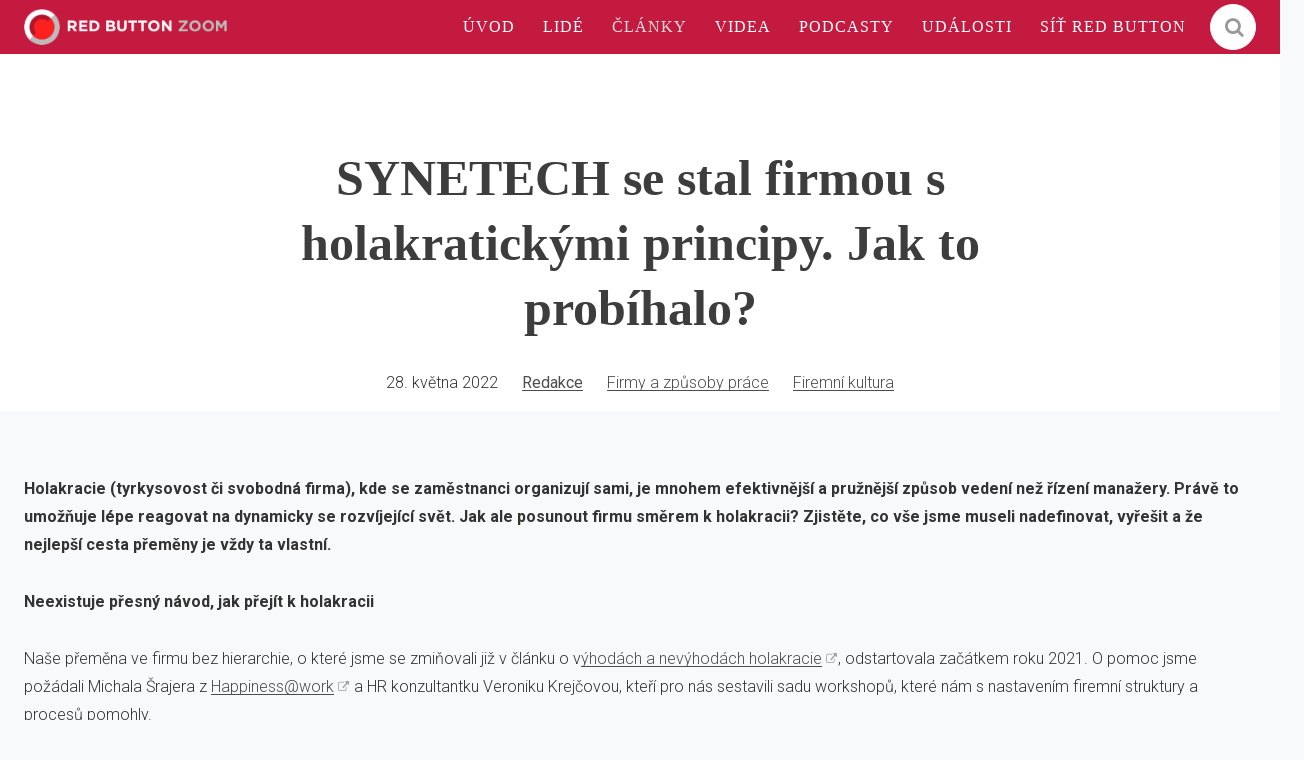

--- FILE ---
content_type: text/html; charset=utf-8
request_url: https://zoom.rba.cz/clanky/synetech-se-stal-firmou-s-holakratickymi-principy-jak-to-probihalo
body_size: 11145
content:
<!DOCTYPE html>
<html lang = "cs" class = "no-js">
<head>
  

<link type="text/css" href="https://fonts.googleapis.com/css?family=Playfair+Display:400,400i,700,700i,900,900i&amp;subset=latin-ext" rel="stylesheet" />
<link type="text/css" href="https://fonts.googleapis.com/css?family=Roboto:100,100i,300,300i,400,400i,500,500i,700,700i&amp;subset=latin-ext" rel="stylesheet" />
<link type="text/css" href="https://zoom.rba.cz/assets/cs/css/cached.1765220662.667753927.core.css" rel="stylesheet" />

<link type="text/css" href="https://cloud.typography.com/7571956/7732572/css/fonts.css" rel="stylesheet" />


  

<meta charset="utf-8" />
<meta name="keywords" content="inspirace, rozhovory, reportáže, případovky, akce, konference, eventy, firemní kultura, inovace, trendy, přednášky, osobní rozvoj" />
<meta name="description" content="Neexistuje přesný návod, jak se stát holakratickou (svobodnou) firmou, proto je dobré stavět na základech, které už daná společnost má, a vydat se vlastní cestou. To potvrzuje i Michal Šrajer, jenž pomáhal firmě SYNENTECH s posunem k holokracii. " />
<meta name="author" content="solidpixels., https://www.solidpixels.com" />
<meta property="og:type" content="article" />
<meta property="og:site_name" content="RED BUTTON ZOOM" />
<meta property="og:url" content="https://zoom.rba.cz/clanky/synetech-se-stal-firmou-s-holakratickymi-principy-jak-to-probihalo" />
<meta property="og:title" content="SYNETECH se stal firmou s holakratickými principy. Jak to probíhalo? | ZOOM" />
<meta name="robots" content="index, follow" />
<meta property="og:description" content="Neexistuje přesný návod, jak se stát holakratickou (svobodnou) firmou, proto je dobré stavět na základech, které už daná společnost má, a vydat se vlastní cestou. To potvrzuje i Michal Šrajer, jenž pomáhal firmě SYNENTECH s posunem k holokracii. " />
<meta property="og:image" content="https://zoom.rba.cz/files/3207-rbpeople-01-4.png" />
<meta name="fb:app_id" content="518936135263185" />
<meta name="viewport" content="width=device-width, initial-scale=1.0" />
<meta http-equiv="X-UA-Compatible" content="IE=edge" />
<title>SYNETECH se stal firmou s holakratickými principy. Jak to probíhalo? | ZOOM</title>
<script type="text/javascript">var CMS_URL = "https://zoom.rba.cz";</script>
<script type="text/javascript">var CMS_ASSETS_URL = "https://zoom.rba.cz/assets/cs";</script>
<script type="text/javascript">document.documentElement.className = document.documentElement.className.replace("no-js","js");</script>
<script type="text/javascript">
      (function(w){
        var cachedDate = !!localStorage.fontCacheExpires && parseInt(localStorage.getItem('fontCacheExpires'));
        var currentTime = new Date().getTime();

        if (cachedDate && cachedDate > currentTime) {
          document.documentElement.className += ' fonts-loaded';
        }
      }(this));
</script>
<script type="text/javascript">var CMS_CONFIG = {"app":{"nav":{"useMobileOnPhone":false,"useMobileOnTablet":false,"useMobileOnDesktop":false,"sm":{"type":"toggle","collapsible":false},"lg":{"type":"priority"}},"breakpoints":{"nav":640,"grid":320,"screenSmall":480,"layout":640,"image":{"360":360,"640":640,"980":980,"1280":1280,"1920":1920,"2600":2600}},"typography":{"headingsLarge":1.2,"headingsModularRatio":{"sm":1.25,"md":1.33}},"defaults":{"imagePlaceholder":"none","lazyImages":{"init":false,"lazyClass":"is-lazy","loadingClass":"is-loading","loadedClass":"is-loaded","expand":800,"hFac":1},"inViewport":{"elementSelector":".section-body, .section .row-main, .gallery-item","offset":0,"onlyForward":true},"coverVideo":{"elementSelector":"[data-cover-video]","aspectRatio":1.7778,"width":"1120","height":"630","showPlaceholder":false,"audio":false,"autoplay":true,"autoplayOffset":100,"cover":true,"startTime":null},"scrollTo":{"elementSelector":"a[href*=\\#]:not([href=\\#]):not(.no-scroll)","offsetTop":0,"timing":1000},"forms":{"elementSelector":".section form.block-form:not(.no-ajax)","validation":true,"inline":true,"ajax":true},"attachment":{"elementSelector":"input.field-control[type=\"file\"]","resetButtonClass":"icon icon-times","filenameLabelClass":"field-filename"},"swiper":{"elementSelector":"[data-slider]","containerModifierClass":"gallery-slider-","slideClass":"gallery-slider-item","slideActiveClass":"is-active","wrapperClass":"gallery-slider-wrapper","loop":true,"navigation":{"nextEl":".slider-btn-next","prevEl":".slider-btn-prev"},"pagination":{"el":".slider-pager","type":"bullets","clickable":true}},"map":{"libraries":[],"filters":[],"scrollwheel":false,"mapTypeControl":false,"asyncInViewport":true},"fancybox":{"elementSelector":".fancybox:not(.noLightbox)","fitToView":true,"autosize":true,"openEffect":"none","padding":0,"closeEffect":"none"},"parallax":{"elementSelector":"[data-parallax]","speedDivider":4,"continuous":true,"scrollOffset":100}},"async_js":{"async-polyfills.js":["https:\/\/cdn.solidpixels.com\/2.26\/template_core\/js\/processed\/async-polyfills.js"],"async-fancybox.js":["https:\/\/cdn.solidpixels.com\/2.26\/template_core\/js\/processed\/async-fancybox.js"],"async-slider.js":["https:\/\/cdn.solidpixels.com\/2.26\/template_core\/js\/processed\/async-slider.js"]}},"language":{"name":"cs","name_full":"cs","prefix":"cs","assets":"cs","i18n":"cs","locale":["cs_CZ.utf-8"],"cms_status":1,"i18n_messages":{":count files":{"one":":count soubor","few":":count soubory","other":":count soubor\u016f"},"date":{"date":{"long":"%N, %d. %C %Y","short":"%d.%m.%Y"},"days":{"abbr":["Ne","Po","\u00dat","St","\u010ct","P\u00e1","So"],"acc":["V ned\u011bli","V pond\u011bl\u00ed","V \u00fater\u00fd","Ve st\u0159edu","Ve \u010dtvrtek","V p\u00e1tek","V sobotu"],"other":["Ned\u011ble","Pond\u011bl\u00ed","\u00dater\u00fd","St\u0159eda","\u010ctvrtek","P\u00e1tek","Sobota"]},"months":{"abbr":["Led","\u00dano","B\u0159e","Dub","Kv\u011b","\u010crv","\u010crc","Srp","Z\u00e1\u0159","\u0158\u00edj","Lis","Pro"],"gen":["ledna","\u00fanora","b\u0159ezna","dubna","kv\u011btna","\u010dervna","\u010dervence","srpna","z\u00e1\u0159\u00ed","\u0159\u00edjna","listopadu","prosince"],"other":["Leden","\u00danor","B\u0159ezen","Duben","Kv\u011bten","\u010cerven","\u010cervenec","Srpen","Z\u00e1\u0159\u00ed","\u0158\u00edjen","Listopad","Prosinec"]},"order":["date","month","year"],"time":{"long":"%H:%M:%S","short":"%H:%M"},"am":"dop.","pm":"odp.","less_than_minute_ago":"p\u0159ed chv\u00edl\u00ed","minute_ago":{"one":"p\u0159ibli\u017en\u011b p\u0159ed minutou","other":"p\u0159ed {delta} minutami"},"hour_ago":{"one":"p\u0159ibli\u017en\u011b p\u0159ed hodinou","other":"p\u0159ed {delta} hodinami"},"day_ago":{"one":"v\u010dera","other":"p\u0159ed {delta} dny"},"week_ago":{"one":"p\u0159ed t\u00fddnem","other":"p\u0159ed {delta} t\u00fddny"},"month_ago":{"one":"p\u0159ed m\u011bs\u00edcem","other":"p\u0159ed {delta} m\u011bs\u00edci"},"year_ago":{"one":"p\u0159ed rokem","other":"p\u0159ed {delta} lety"},"less_than_minute_until":"za chv\u00edli","minute_until":{"one":"p\u0159ibli\u017en\u011b za minutu","few":"za {delta} minuty","other":"za {delta} minut"},"hour_until":{"one":"p\u0159ibli\u017en\u011b za hodinu","few":"za {delta} hodiny","other":"za {delta} hodin"},"day_until":{"one":"z\u00edtra","few":"za {delta} dny","other":"za {delta} dn\u016f"},"week_until":{"one":"za t\u00fdden","few":"za {delta} t\u00fddny","other":"za {delta} t\u00fddn\u016f"},"month_until":{"one":"za m\u011bs\u00edc","few":"za {delta} m\u011bs\u00edce","other":"za {delta} m\u011bs\u00edc\u016f"},"year_until":{"one":"za rok","few":"za {delta} roky","other":"za {delta} let"},"never":"nikdy"},"valid":{"alpha":"Pole :field m\u016f\u017ee obsahovat pouze p\u00edsmena","alpha_dash":"Pole :field m\u016f\u017ee obsahovat pouze p\u00edsmena, \u010d\u00edslice, poml\u010dku a potr\u017e\u00edtko","alpha_numeric":"Pole :field m\u016f\u017ee obsahovat pouze p\u00edsmena a \u010d\u00edslice","color":"Do pole :field mus\u00edte zadat k\u00f3d barvy","credit_card":"Do pole :field mus\u00edte zadat platn\u00e9 \u010d\u00edslo platebn\u00ed karty","date":"Do pole :field mus\u00edte zadat datum","decimal":{"one":"Do pole :field mus\u00edte zadat \u010d\u00edslo s jedn\u00edm desetinn\u00fdm m\u00edstem","other":"Do pole :field mus\u00edte zadat \u010d\u00edslo s :param2 desetinn\u00fdmi m\u00edsty"},"digit":"Do pole :field mus\u00edte zadat cel\u00e9 \u010d\u00edslo","email":"Do pole :field mus\u00edte zadat emailovou adresu","email_domain":"Do pole :field mus\u00edte zadat platnou emailovou dom\u00e9nu","equals":"Pole :field se mus\u00ed rovnat :param2","exact_length":{"one":"Pole :field mus\u00ed b\u00fdt dlouh\u00e9 p\u0159esn\u011b 1 znak","few":"Pole :field mus\u00ed b\u00fdt p\u0159esn\u011b :param2 znaky dlouh\u00e9","other":"Pole :field mus\u00ed b\u00fdt p\u0159esn\u011b :param2 znak\u016f dlouh\u00e9"},"in_array":"Do pole :field mus\u00edte vlo\u017eit pouze jednu z dovolen\u00fdch mo\u017enost\u00ed","ip":"Do pole :field mus\u00edte zadat platnou ip adresu","match":"Pole :field se mus\u00ed shodovat s polem :param2","max_length":{"few":"Pole :field mus\u00ed b\u00fdt nanejv\u00fd\u0161 :param2 znaky dlouh\u00e9","other":"Pole :field mus\u00ed b\u00fdt nanejv\u00fd\u0161 :param2 znak\u016f dlouh\u00e9"},"min_length":{"one":"Pole :field mus\u00ed b\u00fdt alespo\u0148 jeden znak dlouh\u00e9","few":"Pole :field mus\u00ed b\u00fdt alespo\u0148 :param2 znaky dlouh\u00e9","other":"Pole :field mus\u00ed b\u00fdt alespo\u0148 :param2 znak\u016f dlouh\u00e9"},"not_empty":"Pole :field nesm\u00ed b\u00fdt pr\u00e1zdn\u00e9","numeric":":field mus\u00ed m\u00edt \u010d\u00edselnou hodnotu","phone":"Pole :field mus\u00ed b\u00fdt platn\u00e9 telefonn\u00ed \u010d\u00edslo","range":"Hodnota pole :field mus\u00ed le\u017eet v intervalu od :param2 do :param3","regex":"Pole :field mus\u00ed spl\u0148ovat po\u017eadovan\u00fd form\u00e1t","url":"Do pole :field mus\u00edte zadat platnou adresu URL"},":field must contain only letters":"Pole \":field\" m\u016f\u017ee obsahovat pouze p\u00edsmena",":field must contain only numbers, letters and dashes":"Pole \":field\" m\u016f\u017ee obsahovat pouze p\u00edsmena, \u010d\u00edslice, poml\u010dku a potr\u017e\u00edtko",":field must contain only letters and numbers":"Pole \":field\" m\u016f\u017ee obsahovat pouze p\u00edsmena a \u010d\u00edslice",":field must be a color":"Do pole \":field\" mus\u00edte zadat k\u00f3d barvy",":field must be a credit card number":"Do pole \":field\" mus\u00edte zadat platn\u00e9 \u010d\u00edslo platebn\u00ed karty",":field must be a date":"Do pole \":field\" mus\u00edte zadat datum",":field must be a decimal with :param2 places":{"one":"Do pole \":field\" mus\u00edte zadat \u010d\u00edslo s <strong>jedn\u00edm<\/strong> desetinn\u00fdm m\u00edstem","other":"Do pole \":field\" mus\u00edte zadat \u010d\u00edslo s <strong>:param2<\/strong> desetinn\u00fdmi m\u00edsty"},":field must be a digit":"Do pole \":field\" mus\u00edte zadat cel\u00e9 \u010d\u00edslo",":field must be an email address":"Do pole \":field\" mus\u00edte zadat emailovou adresu",":field must contain a valid email domain":"Do pole \":field\" mus\u00edte zadat platnou emailovou dom\u00e9nu",":field must equal :param2":"Pole \":field\" se mus\u00ed rovnat <strong>:param2<\/strong>",":field must be exactly :param2 characters long":{"one":"Pole \":field\" mus\u00ed b\u00fdt dlouh\u00e9 p\u0159esn\u011b <strong>1<\/strong> znak","few":"Pole \":field\" mus\u00ed b\u00fdt p\u0159esn\u011b <strong>:param2<\/strong> znaky dlouh\u00e9","other":"Pole \":field\" mus\u00ed b\u00fdt p\u0159esn\u011b <strong>:param2<\/strong> znak\u016f dlouh\u00e9"},":field must be one of the available options":"Do pole \":field\" mus\u00edte vlo\u017eit pouze jednu z dovolen\u00fdch mo\u017enost\u00ed",":field must be an ip address":"Do pole \":field\" mus\u00edte zadat platnou ip adresu",":field must be the same as :param3":"Pole \":field\" se mus\u00ed shodovat s polem <strong>\":param3\"<\/strong>",":field must not exceed :param2 characters long":{"few":"Pole \":field\" mus\u00ed b\u00fdt nanejv\u00fd\u0161 <strong>:param2<\/strong> znaky dlouh\u00e9","other":"Pole \":field\" mus\u00ed b\u00fdt nanejv\u00fd\u0161 <strong>:param2<\/strong> znak\u016f dlouh\u00e9"},":field must be at least :param2 characters long":{"one":"Pole \":field\" mus\u00ed b\u00fdt alespo\u0148 <strong>1<\/strong> znak dlouh\u00e9","few":"Pole \":field\" mus\u00ed b\u00fdt alespo\u0148 <strong>:param2<\/strong> znaky dlouh\u00e9","other":"Pole \":field\" mus\u00ed b\u00fdt alespo\u0148 <strong>:param2<\/strong> znak\u016f dlouh\u00e9"},":field must not be empty":"Pole \":field\" nesm\u00ed b\u00fdt pr\u00e1zdn\u00e9",":field must be numeric":"\":field\" mus\u00ed m\u00edt \u010d\u00edselnou hodnotu",":field must be a phone number":"Pole \":field\" mus\u00ed b\u00fdt platn\u00e9 telefonn\u00ed \u010d\u00edslo",":field must be within the range of :param2 to :param3":"Hodnota pole \":field\" mus\u00ed le\u017eet v intervalu <strong>od :param2 do :param3<\/strong>",":field does not match the required format":"Pole \":field\" mus\u00ed spl\u0148ovat po\u017eadovan\u00fd form\u00e1t",":field must be a url":"Do pole \":field\" mus\u00edte zadat platnou adresu URL",":field is not valid domain \/ hostname":"Do pole \":field\" mus\u00edte zadat platnou dom\u00e9nu","availability - in_stock":"Skladem","availability - out_of_stock":"Na objedn\u00e1n\u00ed","availability - sold_out":"Prodej ukon\u010den","availability - does_not_exist":"Nen\u00ed dostupn\u00e1","status - new":"Nov\u00e1","status - in_progress":"Vy\u0159izuje se","status - finished":"Dokon\u010den\u00e1","status - storno":"Storno","Persons":"Lid\u00e9","reading_minutes":{"one":"minuta","few":"minuty","other":"minut"},"type - slideslive":"Slideslive","type - youtube":"Youtube"},"validation":{"required":"Pole \"{label}\" nesm\u00ed b\u00fdt pr\u00e1zdn\u00e9","email":"Do pole \"{label}\" mus\u00edte zadat emailovou adresu","tel":"Pole \"{label}\" mus\u00ed b\u00fdt platn\u00e9 telefonn\u00ed \u010d\u00edslo","maxLength":"Pole \"{label}\" mus\u00ed b\u00fdt nanejv\u00fd\u0161 <strong>{maxLength}<\/strong> znak\u016f dlouh\u00e9","minLength":"Pole \"{label}\" mus\u00ed b\u00fdt alespo\u0148 <strong>{minLength}<\/strong> znak\u016f dlouh\u00e9","maxFileSize":"Soubor je p\u0159\u00edli\u0161 velk\u00fd, maxim\u00e1ln\u00ed velikost souboru je {maxFileSize}."},"i18n_code":"cs","site_url":"https:\/\/zoom.rba.cz"},"site_url":"https:\/\/zoom.rba.cz","cms_url":"https:\/\/zoom.rba.cz\/cms","cdn_url":"https:\/\/cdn.solidpixels.com\/2.26","assets_url":"https:\/\/zoom.rba.cz\/assets\/cs","api_google_key":"AIzaSyCA8GqNOXUFqTpqTdDsBpUhhme3waeb2pk","api_sentry_key":"https:\/\/2330b8b920037a6bdc40ba9682d1ca48@o4510499984769024.ingest.de.sentry.io\/4510500090282064","cookies":{"bar_hidden":false,"ac_allowed":true,"mc_allowed":true},"fonts":{"Playfair Display":[{"weight":"400"},{"weight":"700"},{"weight":"900"}],"Roboto":[{"weight":"100"},{"weight":"300"},{"weight":"400"},{"weight":"500"},{"weight":"700"}]}};</script>
<link type="image/png" href="https://zoom.rba.cz/files/favicon.png" rel="shortcut icon" />
<link type="image/png" href="https://zoom.rba.cz/files/resize/32/32/favicon.png" rel="icon" sizes="32x32" />
<link type="image/png" href="https://zoom.rba.cz/files/resize/16/16/favicon.png" rel="icon" sizes="16x16" />

  
</head>
<body class = "production not-mobile not-tablet use-header-fixed  none use-headings-underline cms-article-read cms-article-article2211">


  <div id = "page" class = "page">
      <div id = "header" class = "header">
        <div class = "row-main">
          <div class="menubar">
            <div class="menubar-cell menubar-header">
                <div class="logo logo-image">
          
                    <a class="logo-element" href="https://zoom.rba.cz" title="RED BUTTON ZOOM"><span><img src="https://zoom.rba.cz/files/rba-zoom-grey.png" alt="RED BUTTON ZOOM"></img></span></a>
                </div>
          
            </div><!-- /menubar-header -->
          
          
          
              <div class="menubar-cell menubar-primary" data-nav="priority" data-submenu="doubleTap">
                <button type="button" data-toggle="nav" data-target="#menu-main" class="nav-toggle" aria-expanded="false">
                  <span class="nav-toggle-icon"></span>
                  <span class="nav-toggle-label">Menu</span>
                </button>
          
                <nav id="menu-main" class="nav nav-primary" aria-label="Hlavní navigace">
                  <ul id="menu-1" class=" reset"><li class=""><a href="https://zoom.rba.cz" class=""><span>ÚVOD</span></a></li> <li class=""><a href="https://zoom.rba.cz/#people" class=""><span>LIDÉ</span></a></li> <li class=" active"><a href="https://zoom.rba.cz/clanky" class=" active"><span>ČLÁNKY</span></a></li> <li class=""><a href="https://zoom.rba.cz/videa" class=""><span>VIDEA</span></a></li> <li class=""><a href="https://zoom.rba.cz/podcasty" class=""><span>PODCASTY</span></a></li> <li class=""><a href="https://zoom.rba.cz/udalosti" class=""><span>UDÁLOSTI</span></a></li> <li class=""><a href="https://www.redbutton.cz/" class=""><span>SÍŤ RED BUTTON</span></a></li></ul>
                </nav>
              </div><!-- /menubar-menu -->
          
            <div class="search-form">
              <form action="/vyhledavani" class="form">
                <input type="text" class="search-input" name="q" placeholder="Hledej..." autocomplete="off" required>
                <button tabindex="-1" type="reset" class="search-reset btn btn-icon" id="search-reset">
                  &times;
                </button>
                <button type="submit" class="search-submit btn btn-inverse btn-icon" id="search-submit" title="Hledat">
                  <i class="icon icon-search" aria-hidden="true"></i>
                </button>
              </form>
              <button type="button" class="search-toggler btn btn-inverse btn-icon" id="search-toggler" title="Hledat">
                <i class="icon icon-search" aria-hidden="true"></i>
              </button>
            </div>
          
          
          
          </div><!-- /menubar -->
        </div>
      </div>
    <div id = "main" class = "main">
      <div class="section section-has-background section-height-normal section-align-middle section-color-default article-hero"><div class="section-body"><div class="row-main"><div class="col col-3-12 grid-8-12"><div class="block block-heading article-title" data-lb="region" data-lb-id="sections.0.rows.0.columns.0.regions.0"><h1 class="align-center text-h1">SYNETECH se stal firmou s holakratickými principy. Jak to probíhalo?</h1></div></div></div>
<div class="row-main"><div class="col col-1-12 grid-12-12"><div class="block block-inline" data-lb="region" data-lb-id="sections.0.rows.1.columns.0.regions.0"><p class="center metadata"><span class="meta-tag date">28. května 2022</span>  <span class="meta-tag meta-tag-highlighted author"><a href="https://zoom.rba.cz/clanky/redakce">Redakce</a></span>  <span class="meta-tag category"><a class="meta-subtag" href="https://zoom.rba.cz/clanky/firmy-a-podnikani">Firmy a způsoby práce</a> <a class="meta-subtag" href="https://zoom.rba.cz/clanky/firemni-kultura">Firemní kultura</a></span></p>
</div></div></div></div><div class="section-background" style="background-color:#fff"></div></div><div class="section section-height-normal section-align-middle section-color-default"><div class="section-body"><div class="row-main"><div class="col col-1-12 grid-12-12"><div class="block block-inline" data-lb="region" data-lb-id="sections.1.rows.0.columns.0.regions.0"><p><strong>Holakracie (tyrkysovost či svobodná firma), kde se zaměstnanci organizují sami, je mnohem efektivnější a pružnější způsob vedení než řízení manažery. Právě to umožňuje lépe reagovat na dynamicky se rozvíjející svět. Jak ale posunout firmu směrem k holakracii? Zjistěte, co vše jsme museli nadefinovat, vyřešit a že nejlepší cesta přeměny je vždy ta vlastní.</strong></p>

<p><strong>Neexistuje přesný návod, jak přejít k holakracii</strong></p>

<p>Naše přeměna ve firmu bez hierarchie, o které jsme se zmiňovali již v článku o v<a href="https://synetech.cz/cs/blog/holakracie-vyhody-a-nevyhody" target="_blank">ýhodách a nevýhodách holakracie</a>, odstartovala začátkem roku 2021. O pomoc jsme požádali Michala Šrajera z <a href="https://www.happinessatwork.cz/cs" target="_blank">Happiness@work</a> a HR konzultantku Veroniku Krejčovou, kteří pro nás sestavili sadu workshopů, které nám s nastavením firemní struktury a procesů pomohly.</p>

<p>Asi<strong> neexistuje přesný návod, jak se stát holakratickou firmou, a tak jsme chtěli stavět na základech</strong>, které už máme.</p>
</div></div></div>
<div class="row-main"><div class="col col-1-12 grid-12-12"><div class="block block-button" data-lb="region" data-lb-id="sections.1.rows.1.columns.0.regions.0"><div class="center"><a class="btn btn-default" href="https://synetech.cz/cs/blog/holakracie-kroky-premeny-firmy" target="_blank"><span>Celý článek najdete zde</span></a></div></div></div></div></div></div>

<!-- Guarantor / Author -->
<div class = "section section-author">
  <div class = "section-body">
    <div class = "row-main">
        <div class = "col col-3-12 grid-4-12">
          <h4>Účinkující</h4>
            <h3 class = "title color-red">
              <a href = "https://zoom.rba.cz/clanky/michal-srajer">Michal Šrajer</a>
            </h3>
        </div>
        <div class = "col col-7-12 grid-6-12">
          <h4>Autor</h4>
          <h3 class = "title color-red">
            <a href = "https://zoom.rba.cz/clanky/redakce">Redakce</a>
          </h3>
        </div>
    </div>
    <div class = "block block-spacer">
      <div class = "block-spacer-element" style = "height: 30px;"></div>
    </div>

      <div class="row-main">
        <div class="col col-1-12 grid-12-12">
          <div class="block block-divider"> <hr>
          </div>
        </div>
      </div>
    <div class = "row-main">
      <div class = "col col-1-12 grid-12-12">
        <div class = "tags-block">
            <a class = "tag" href = "https://zoom.rba.cz/clanky/svobodna-firma">#Svobodná firma</a>
            <a class = "tag" href = "https://zoom.rba.cz/clanky/firemni-kultura">#Firemní kultura</a>
            <a class = "tag" href = "https://zoom.rba.cz/clanky/rizeni-firmy">#Řízení firmy</a>
        </div>
        <div class = "block block-image block-image-banner" data-lb = "region" data-lb-id = "row-20-column-0-region-0">
          <a class = "image image-width-stretch image-mask ratio-original" target = "_blank" href = "http://facebook.com/rbzoom" style = "padding-bottom: 29.0698%;" title = "Věříme, že sdílení zkušeností MÁ smysl. A proto vám je na Facebooku nabízíme rovnou z první <3">
            <img srcset = "https://zoom.rba.cz/files/responsive/360/0/red-button-fb-banner.png 360w,https://zoom.rba.cz/files/responsive/640/0/red-button-fb-banner.png 640w,https://zoom.rba.cz/files/responsive/1280/0/red-button-fb-banner.png 1280w,https://zoom.rba.cz/files/responsive/1920/0/red-button-fb-banner.png 1376w" sizes = "(min-width:1376px) 1376px, (min-width:640px) 100.00vw, 100.00vw" alt = "Věříme, že sdílení zkušeností MÁ smysl. A proto vám je na Facebooku nabízíme rovnou z první <3" class = "is-loaded">
          </a>
          <div class = "image-caption has-link image-caption-bottom">
            <span>Věříme, že sdílení zkušeností MÁ smysl. A proto vám je na Facebooku nabízíme rovnou z první &lt;3</span>
          </div>
        </div>
        <div class = "social-block-extended">
          <div class = "row-main">
            <p class = "title">Pošli to dál</p>
          </div>
          <div class = "social-buttons center">
            <a target = "_blank" href = "https://www.facebook.com/sharer/sharer.php?u=https%3A%2F%2Fzoom.rba.cz%2Fclanky%2Fsynetech-se-stal-firmou-s-holakratickymi-principy-jak-to-probihalo" class = "social-thing facebook ot-share">
              <i class = "icon icon-facebook"></i>
            </a>
            <a target = "_blank" href = "https://twitter.com/share?url=https%3A%2F%2Fzoom.rba.cz%2Fclanky%2Fsynetech-se-stal-firmou-s-holakratickymi-principy-jak-to-probihalo&amp;text=SYNETECH+se+stal+firmou+s+holakratick%C3%BDmi+principy.+Jak+to+prob%C3%ADhalo%3F" class = "social-thing twitter ot-tweet">
              <i class = "icon icon-twitter"></i>
            </a>
            <a target = "_blank" href = "https://www.linkedin.com/shareArticle?mini=1&amp;url=https%3A%2F%2Fzoom.rba.cz%2Fclanky%2Fsynetech-se-stal-firmou-s-holakratickymi-principy-jak-to-probihalo&amp;summary=SYNETECH+se+stal+firmou+s+holakratick%C3%BDmi+principy.+Jak+to+prob%C3%ADhalo%3F" class = "social-thing linkedin ot-linked">
              <i class = "icon icon-linkedin"></i>
            </a>
          </div>
        </div>
      </div>
    </div>
  </div><!-- /section-body -->
</div><!-- /section -->

<!-- Other articles -->
  <div class = "section section-others">
    <div class = "section-body">
      <div class = "row-main">
        <div class = "col col-1-12 grid-12-12">
          <h3>Nepřehlédněte</h3>
        </div>
      </div>
      <div class = "row-main">
        <div class = "col col-1-12 grid-12-12">
          <div class = "block block-entries">
            <div class = "entry-list grid">
                <div class = "entry grid-col-4">
                  <div class = "entry-inner">
                    <div class = "entry-media">
                      <a href = "https://zoom.rba.cz/clanky/strach-z-ai-podle-odbornika-filipa-drimalky-prijde-pravy-opak-budeme-v-praci-vic" class = "image image-mask ratio-widescreen">
                        <img src = "https://zoom.rba.cz/files/rbpeople-filip-drimalka.png">
                      </a>
                    </div>
                    <div class = "entry-header entry-tags-large">
                      <span class = "entry-tag entry-meta-value">Redakce</span>
                      <span class = "entry-tag published"></span>
                    </div>
                    <div class = "entry-body" style = "text-align: left">
                      <h3 class = "entry-title">
                        <a href = "https://zoom.rba.cz/clanky/strach-z-ai-podle-odbornika-filipa-drimalky-prijde-pravy-opak-budeme-v-praci-vic" title = "Strach z AI? Podle odborníka Filipa Dřímalky přijde pravý opak: „Budeme v práci víc tvořit a méně dřít“">Strach z AI? Podle odborníka Filipa Dřímalky přijde pravý opak: „Budeme v práci víc tvořit a méně dřít“</a>
                      </h3>
                    </div>
                  </div>
                </div>
                <div class = "entry grid-col-4">
                  <div class = "entry-inner">
                    <div class = "entry-media">
                      <a href = "https://zoom.rba.cz/clanky/jezevec-a-muzska-role-v-krizi-o-vztazich-vykonu-a-frustraci-dnesnich-muzu" class = "image image-mask ratio-widescreen">
                        <img src = "https://zoom.rba.cz/files/rbpeople-01-10.png">
                      </a>
                    </div>
                    <div class = "entry-header entry-tags-large">
                      <span class = "entry-tag entry-meta-value">Redakce</span>
                      <span class = "entry-tag published"></span>
                    </div>
                    <div class = "entry-body" style = "text-align: left">
                      <h3 class = "entry-title">
                        <a href = "https://zoom.rba.cz/clanky/jezevec-a-muzska-role-v-krizi-o-vztazich-vykonu-a-frustraci-dnesnich-muzu" title = "Jezevec a mužská role v krizi: O vztazích, výkonu a frustraci dnešních mužů">Jezevec a mužská role v krizi: O vztazích, výkonu a frustraci dnešních mužů</a>
                      </h3>
                    </div>
                  </div>
                </div>
                <div class = "entry grid-col-4">
                  <div class = "entry-inner">
                    <div class = "entry-media">
                      <a href = "https://zoom.rba.cz/clanky/odesel-z-vysokeho-postu-ve-firme-a-zalozil-red-button-tlacitko-ktere-meni-svet" class = "image image-mask ratio-widescreen">
                        <img src = "https://zoom.rba.cz/files/rbpeople-01-35.png">
                      </a>
                    </div>
                    <div class = "entry-header entry-tags-large">
                      <span class = "entry-tag entry-meta-value">Redakce</span>
                      <span class = "entry-tag published"></span>
                    </div>
                    <div class = "entry-body" style = "text-align: left">
                      <h3 class = "entry-title">
                        <a href = "https://zoom.rba.cz/clanky/odesel-z-vysokeho-postu-ve-firme-a-zalozil-red-button-tlacitko-ktere-meni-svet" title = "Odešel z vysokého postu ve firmě a založil Red Button, tlačítko, které mění svět">Odešel z vysokého postu ve firmě a založil Red Button, tlačítko, které mění svět</a>
                      </h3>
                    </div>
                  </div>
                </div>
                <div class = "entry grid-col-4">
                  <div class = "entry-inner">
                    <div class = "entry-media">
                      <a href = "https://zoom.rba.cz/clanky/kazdy-desaty-manazel-by-ai-sveril-rizeni-firmy-devadesat-procent-uspechu-je-ale" class = "image image-mask ratio-widescreen">
                        <img src = "https://zoom.rba.cz/files/rbpeople-filip-drimalka.png">
                      </a>
                    </div>
                    <div class = "entry-header entry-tags-large">
                      <span class = "entry-tag entry-meta-value">Redakce</span>
                      <span class = "entry-tag published"></span>
                    </div>
                    <div class = "entry-body" style = "text-align: left">
                      <h3 class = "entry-title">
                        <a href = "https://zoom.rba.cz/clanky/kazdy-desaty-manazel-by-ai-sveril-rizeni-firmy-devadesat-procent-uspechu-je-ale" title = "Každý desátý manažel by AI svěřil řízení firmy. Devadesát procent úspěchu je ale o...">Každý desátý manažel by AI svěřil řízení firmy. Devadesát procent úspěchu je ale o...</a>
                      </h3>
                    </div>
                  </div>
                </div>
            </div>
          </div>
        </div>
      </div>
    </div><!-- /section-body -->
    <div class = "section-background" style = "background-color: #f2f2f2"></div>
  </div><!-- /section -->

</div>

    </div>
    <div id = "footer" class = "footer" role = "contentinfo">
      <div class="row-main"><div class="col col-1-12 grid-12-12"><div class="block block-inline" data-lb="region" data-lb-id=""><h3><strong>Newsletter ze sítě Red Button</strong></h3>
</div></div></div>
<div class="row-main"><div class="col col-1-12 grid-7-12"><div class="row"><div class="col col-1-12 grid-7-12"><div class="block block-image" data-lb="region" data-lb-id=""><div style="padding-bottom:29.254302103250478%" class="image ratio-original image-mask"><img class="is-lazy" data-srcset="https://zoom.rba.cz/files/responsive/360/0/01-shortcut-logo.png 360w,https://zoom.rba.cz/files/responsive/640/0/01-shortcut-logo.png 640w,https://zoom.rba.cz/files/responsive/980/0/01-shortcut-logo.png 980w,https://zoom.rba.cz/files/responsive/1280/0/01-shortcut-logo.png 1280w,https://zoom.rba.cz/files/responsive/1920/0/01-shortcut-logo.png 1569w" data-sizes="(min-width:1376px) 468px, (min-width:640px) 34.03vw, (min-width:480px) 58.33vw, (min-width:320px) 58.33vw, 100.00vw"/><noscript><img srcset="https://zoom.rba.cz/files/responsive/360/0/01-shortcut-logo.png 360w,https://zoom.rba.cz/files/responsive/640/0/01-shortcut-logo.png 640w,https://zoom.rba.cz/files/responsive/980/0/01-shortcut-logo.png 980w,https://zoom.rba.cz/files/responsive/1280/0/01-shortcut-logo.png 1280w,https://zoom.rba.cz/files/responsive/1920/0/01-shortcut-logo.png 1569w" sizes="(min-width:1376px) 468px, (min-width:640px) 34.03vw, (min-width:480px) 58.33vw, (min-width:320px) 58.33vw, 100.00vw"></noscript></div></div></div> <div class="col col-8-12 grid-5-12"><div class="block block-spacer" data-lb="region" data-lb-id=""><div class="block-spacer-element" style="height:50px"></div></div></div></div>
<div class="row"><div class="col col-1-12 grid-12-12"><div class="block block-inline" data-lb="region" data-lb-id=""><p class="text-large">Každý měsíc pro vás vybíráme skvělý obsah a eventy. Na ty vás navíc často pozveme se speciální slevou. Nezmeškejte přiležitost naučit se něco nového a přihlaste se k odběru Shortcutu!</p>
</div></div></div>
<div class="row"><div class="col col-1-12 grid-9-12"><div class="block block-html" data-lb="region" data-lb-id=""><form id="se-webform" method="post" target="_self" class="se-webform" action="https://app.smartemailing.cz/public/web-forms-v2/display-form/672211-exp7rf7fdjormlz3sgiabs5x8c6cl1qbug1b1vxvn80ajjbptdoadlyftr1oxn3xud9aovn00183gf5mjygm453k7rlgqz15zhot" style="width: 100%; max-width: 650px">
  <div class="se-webform-inner">
       <div class="se-body">
      <ul>
          <label for="email" class="se-label se-required">E-mailová adresa</label>
          <input type="email" id="email" name="fields[df_emailaddress]" required placeholder="Vaše e-mailová adresa">
      </ul>
    </div>
    <div class="se-submit">
      <button type="submit">Přihlaste mě!</button>
    </div>
  </div>
  <input type="hidden" name="referrer" id="se-ref-field-id">
  <input type="hidden" name="sessionid" id="se-sessionid-field">
  <input type="hidden" name="sessionUid" id="se-sessionUid-field">
  <input type="hidden" name="_do" value="webFormHtmlRenderer-webFormForm-submit">
</form>

<style>
  body {
    font-family: Arial, sans-serif;
    background: #f8f9fa;
    color: #333;
  }
  .se-webform {
    width: 100%;
    max-width: 600px;
    background: #fff;
    box-shadow: 0px 4px 8px rgba(0, 0, 0, 0.1);
    border-radius: 8px;
    padding: 20px;
    margin: 40px auto;
  }
  .se-header h3 {
    margin: 0;
    padding: 0 0 20px;
    font-size: 1.75em;
    color: #E9244A;
    text-align: center;
  }
  .se-text p {
    padding: 0 0 20px;
    text-align: center;
    color: #6c757d;
    font-size: 1em;
    line-height: 1.6;
  }
  .se-body ul {
    list-style: none;
    padding: 0;
    margin: 0;
  }
  .se-body ul li {
    margin-bottom: 0.1em;
  }
  .se-label {
    display: block;
    margin-bottom: 0.5em;
    font-weight: 600;
    color: #495057;
  }
  .se-required:after {
    content: " *";
    color: #f00;
  }
  input[type="email"] {
    width: 100%;
    padding: 10px;
    border: 1px solid #ced4da;
    border-radius: 4px;
    font-size: 1em;
  }
  .se-submit {
    text-align: center;
    padding-top: 30px;
  }
  .se-submit button {
    padding: 12px 30px;
    background: #E9244A;
    color: #fff;
    border: none;
    border-radius: 4px;
    cursor: pointer;
    font-size: 1em;
    transition: background 0.3s ease;
  }
  .se-submit button:hover {
    background: #9a0007;
  }
  .se-consent {
    font-size: 0.9em;
    color: #6c757d;
    text-align: justify;
    margin-top: 20px;
  }
</style>

<script>
  document.addEventListener("DOMContentLoaded", function() {
    var form = document.getElementById("se-webform");
    form.addEventListener("submit", function(event) {
      document.getElementById("se-sessionid-field").value = sessionStorage.getItem("sessionId") || "";
      document.getElementById("se-sessionUid-field").value = sessionStorage.getItem("sessionUid") || "";
    });
  });
</script></div></div> <div class="col col-10-12 grid-3-12"><div class="block block-spacer" data-lb="region" data-lb-id=""><div class="block-spacer-element" style="height:50px"></div></div></div></div>
<div class="row"><div class="col col-1-12 grid-12-12"><div class="block block-inline" data-lb="region" data-lb-id=""><p>Odesláním nám dáváte výslovný souhlas se zpracováním vašich osobních údajů (tj. e-mailu). Více o tom, jak s ním nakládáme, najdete&nbsp;na&nbsp;<a href="https://www.redbutton.cz/informace-o-zpracovani-udaju">samostatné stránce</a>.</p>
</div></div></div>
<div class="row"><div class="col col-1-12 grid-12-12"><div class="block block-inline" data-lb="region" data-lb-id=""><p>Red Button je podnikatelský ekosystém. Profesionálové a inovátoři napříč obory se v něm mohou potkávat, spojovat síly, spolupracovat a učit se návzájem jeden od druhého. Více o nás na <a href="http://www.redbutton.cz">www.redbutton.cz</a>.</p>
</div></div></div>
<div class="row"><div class="col col-1-12 grid-12-12"><div class="block block-image" data-lb="region" data-lb-id=""><div class="image image-width-original"><img class="is-lazy"/><noscript><img src="undefined"></noscript></div></div></div></div></div> <div class="col col-8-12 grid-1-12"><div class="block block-spacer" data-lb="region" data-lb-id=""><div class="block-spacer-element" style="height:50px"></div></div></div> <div class="col col-9-12 grid-4-12"><div class="block block-inline" data-lb="region" data-lb-id=""><p class="text-large"><a href="http://zoom.rba.cz/clanky">Články</a><br />
<a href="https://zoom.rba.cz/videa">Videa</a><br />
<a href="https://zoom.rba.cz/podcasty">Podcasty</a><br />
<a href="https://zoom.rba.cz/udalosti">Události</a><br />
<a href="https://zoom.rba.cz/o-zoomu">O ZOOMu</a></p>
</div> <div class="block block-spacer" data-lb="region" data-lb-id=""><div class="block-spacer-element" style="height:111px"></div></div></div></div>
<div class="row-main"><div class="col col-1-12 grid-4-12"><div class="block block-spacer" data-lb="region" data-lb-id=""><div class="block-spacer-element" style="height:50px"></div></div></div> <div class="col col-5-12 grid-4-12"><div class="block block-image" data-lb="region" data-lb-id=""><a style="padding-bottom:38.69565217391304%" class="image ratio-original image-mask" href="https://www.redbutton.cz"><img class="is-lazy" data-srcset="https://zoom.rba.cz/files/responsive/360/0/red-button-logo-neg-3.png 360w,https://zoom.rba.cz/files/responsive/640/0/red-button-logo-neg-3.png 460w" data-sizes="(min-width:1376px) 459px, (min-width:640px) 33.33vw, 100.00vw"/><noscript><img srcset="https://zoom.rba.cz/files/responsive/360/0/red-button-logo-neg-3.png 360w,https://zoom.rba.cz/files/responsive/640/0/red-button-logo-neg-3.png 460w" sizes="(min-width:1376px) 459px, (min-width:640px) 33.33vw, 100.00vw"></noscript></a></div></div> <div class="col col-9-12 grid-4-12"><div class="block block-spacer" data-lb="region" data-lb-id=""><div class="block-spacer-element" style="height:50px"></div></div></div></div>
<div class="row-main"><div class="col col-1-12 grid-12-12"><div class="block block-html" data-lb="region" data-lb-id=""><script type="text/javascript">
(function(sm,a,rt,e,ma,il,i,ng){a._se=a._se||[];for(ng=0;ng<ma.length;ng++){i=sm.createElement(rt);
il=sm.getElementsByTagName(rt)[0];i.async=1;i.src=e+ma[ng]+'.js';il.parentNode.insertBefore(i,il);}})
(document,window,'script','https://app.smartemailing.cz/js/tracking/',['tracker','basic']);
_se.push(['init', '0d1e4f9e-e525-11ee-aae3-9c69b462e2e4' ]);
</script></div></div></div>
<div class="row-main"><div class="col col-1-12 grid-12-12"><div class="block block-inline" data-lb="region" data-lb-id=""><p class="right">Web běží na <a href="https://www.solidpixels.net">solidpixels</a>.</p>
</div></div></div>
    </div>
    
    
  </div>

    <div id = "panel-cookies" class = "panel-fixed panel-fixed--bottom cookie-bar hidden">
  <div class = "cookie-bar-wrapper">
    <div class = "cookie-bar-content">
      <div class = "cookie-bar-message">
        <p>Abychom vám usnadnili procházení stránek, nabídli přizpůsobený obsah nebo reklamu a mohli anonymně analyzovat návštěvnost, využíváme soubory cookies, které sdílíme se svými partnery pro sociální média, inzerci a analýzu. Jejich nastavení upravíte odkazem "Nastavení cookies" a kdykoliv jeji můžete změnit v patičce webu. Podrobnější informace najdete v našich <a href="https://zoom.rba.cz/informace-o-zpracovani-osobnich-udaju">Informacích o zpracování osobních údajů</a> a používání souborů cookies. Souhlasíte s používáním cookies?</p>

      </div>

      <div class = "cookie-bar-settings">
        <div class = "field field-checkbox field-form_checkbox field-form_checkbox--cookie">
          <div class = "field-wrapper">
            <input type = "checkbox" value = "1" id = "cookies_allow_fc" checked = "checked" disabled = "disabled">
            <label for = "cookies_allow_fc">Funkční cookies</label>
          </div>
          <div class = "cookie-description">
            <p>Zprostředkovávají základní funkčnost stránky, web bez nich nemůže fungovat.</p>

          </div>
        </div>

          <div class = "field field-checkbox field-form_checkbox field-form_checkbox--cookie">
            <div class = "field-wrapper">
              <input type = "checkbox" id = "cookies_allow_ac" value = "1" checked = "checked" />
              <label for = "cookies_allow_ac">Analytické cookies</label>
            </div>
            <div class = "cookie-description">
              <p>Počítají návštěvnost webu a sběrem anonymních statistik umožňují provozovateli lépe pochopit své návštěvníky a stránky tak neustále vylepšovat.</p>

            </div>
          </div>

          <div class = "field field-checkbox field-form_checkbox field-form_checkbox--cookie">
            <div class = "field-wrapper">
              <input type = "checkbox" id = "cookies_allow_mc" value = "1" checked = "checked" />
              <label for = "cookies_allow_mc">Marketingové cookies</label>
            </div>
            <div class = "cookie-description">
              <p>Shromažďují informace pro lepší přizpůsobení reklamy vašim zájmům, a to na těchto webových stránkách i mimo ně.</p>

            </div>
          </div>
      </div>
    </div>
    <div class = "cookie-bar-actions">
      <button class = "btn btn-sm btn-simple js-cookies-toggle-settings"><span class="btn__label">Nastavení&nbsp;<i class = "icon icon-chevron-right"></i></span></button>
      <button class = "btn btn-sm btn-default btn-confirm js-cookies-confirm site_cookies_notification_close"><span class="btn__label">Povolit vybrané</span></button>
      <button class = "btn btn-sm btn-default btn-confirm js-cookies-confirm-all site_cookies_notification_close"><span class="btn__label">Povolit vše</span></button>
      <button class = "btn btn-sm btn-default btn-confirm js-cookies-decline-all site_cookies_notification_close"><span class="btn__label">Povolit povinné</span></button>
    </div>
  </div>
</div>


  

<script type="text/javascript" src="https://zoom.rba.cz/assets/cs/js/cached.1655371123.2335929005.core.js"></script>
<script type="text/javascript" src="https://zoom.rba.cz/assets/cs/js/cached.1765220662.2308436548.module.js"></script>
<script type="text/javascript" src="https://zoom.rba.cz/assets/cs/js/cached.1765220662.4006106931.app.js"></script>
<script type="text/javascript" src="https://zoom.rba.cz/assets/cs/js/cached.app.init.js"></script>

</body>
</html>